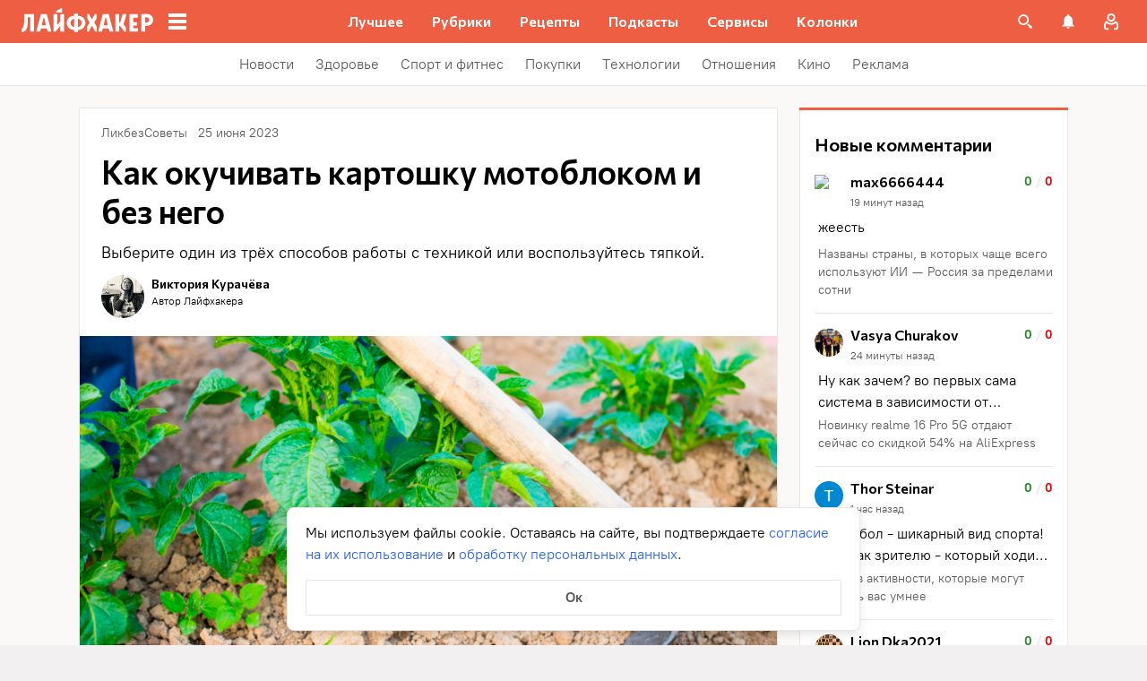

--- FILE ---
content_type: text/css
request_url: https://lifehacker.ru/_nuxt/HealthButtonCollection-BHZJU8df.css
body_size: 341
content:
.recommendation-block[data-v-c3ee940b]{background-color:#fff;border:1px solid #e7e7e7}.recommendation-block .widget-between-posts .recommendation-block[data-v-c3ee940b]{border-left:none;border-right:none}.recommendation-block__title[data-v-c3ee940b]{color:#000;font-family:Commissioner,Commissioner Fallback,Trebuchet MS,sans-serif;font-size:26px;font-weight:600;line-height:34px;padding:16px}@media (min-width:768px){.recommendation-block__title[data-v-c3ee940b]{font-size:28px;line-height:36px;padding:24px 24px 16px}}.recommendation-block__list-item+.recommendation-block__list-item[data-v-c3ee940b]{position:relative}.recommendation-block__list-item+.recommendation-block__list-item[data-v-c3ee940b]:before{border-top:1px solid #e7e7e7;content:"";display:block;left:16px;position:absolute;right:16px;top:0}@media (min-width:768px){.recommendation-block__list-item+.recommendation-block__list-item[data-v-c3ee940b]:before{left:24px;right:24px}}.recommendation-block__btn-container[data-v-c3ee940b]{margin-top:8px;padding:0 16px 24px}@media (min-width:768px){.recommendation-block__btn-container[data-v-c3ee940b]{padding:0 24px 32px}}.recommendation-block__btn[data-v-c3ee940b]{background-color:var(--main-color);color:#fff;display:block;font-family:PT Root,PT Root Fallback,Arial,sans-serif;font-size:16px;font-weight:700;line-height:24px;padding:12px 0;text-align:center;text-decoration:none;width:100%}@media (hover:hover){.recommendation-block__btn[data-v-c3ee940b]:hover{background-color:var(--hover-color)}}
